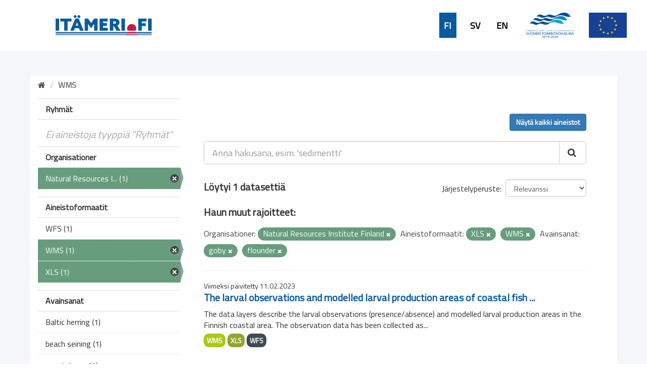

--- FILE ---
content_type: image/svg+xml
request_url: https://ckanmtp.ymparisto.fi/base/images/mas-logo-fi.svg
body_size: 4543
content:
<svg xmlns="http://www.w3.org/2000/svg" width="97.024" height="20" viewBox="0 0 97.024 20"><defs><style>.a{fill:#e2e9ee;}.b{fill:#56a6dc;}.c{fill:#0280b4;}.d{fill:#005285;}.e{fill:#e95045;}</style></defs><path class="a" d="M0,27.19v1.66H97.024V27.19Z" transform="translate(0 -16.314)"/><path class="b" d="M0,36.52v1.66H97.024V36.52Z" transform="translate(0 -21.912)"/><path class="c" d="M0,45.85v1.66H97.024V45.85Z" transform="translate(0 -27.51)"/><path class="d" d="M5.96,14.35V9.366H5.3L3.488,12.6l-1.8-3.236H1V14.35h.648V10.5l1.664,2.956h.356L5.328,10.5V14.35Zm2.528-.56V12.07h2.336v-.528H8.488v-1.6h2.688V9.366H7.856V14.35H11.24v-.56Zm4.948.56V12.562h1.32L15.9,14.35h.7l-1.2-1.908a1.344,1.344,0,0,0,.432-.2,1.376,1.376,0,0,0,.328-.336,1.544,1.544,0,0,0,.212-.44,1.748,1.748,0,0,0,.076-.5,1.528,1.528,0,0,0-.112-.56,1.62,1.62,0,0,0-.312-.516,1.524,1.524,0,0,0-.476-.364,1.344,1.344,0,0,0-.608-.136H12.8V14.35Zm0-4.424H14.9a.744.744,0,0,1,.348.084.828.828,0,0,1,.288.224,1.084,1.084,0,0,1,.2.328,1.012,1.012,0,0,1,.076.4,1.324,1.324,0,0,1-.064.4,1.144,1.144,0,0,1-.176.332.828.828,0,0,1-.272.228.728.728,0,0,1-.352.084H13.436V9.926Zm5.316,4.424V9.366H18.12V14.35Zm1.372,0H20.8l.6-1.46h2.092l.592,1.46h.672L22.7,9.366h-.532ZM21.508,12.4l.924-2.3.9,2.3Zm8,1.952v-.56h-2.8V9.366h-.6V14.35Zm2.552-.7a1.316,1.316,0,0,1-.456-.432,1.88,1.88,0,0,1-.248-.616,3.544,3.544,0,0,1-.072-.72V9.366h-.62v2.52a4,4,0,0,0,.108.932,2.244,2.244,0,0,0,.36.8,1.788,1.788,0,0,0,.668.556,2.12,2.12,0,0,0,1,.212,2.216,2.216,0,0,0,.98-.2,1.784,1.784,0,0,0,.656-.544,2.276,2.276,0,0,0,.368-.8,3.944,3.944,0,0,0,.116-.96V9.366H34.28v2.52a3.484,3.484,0,0,1-.08.708,1.708,1.708,0,0,1-.24.616,1.348,1.348,0,0,1-.46.44,1.636,1.636,0,0,1-1.436,0Zm5.3.136V12.07H39.7v-.528H37.368v-1.6H40.06V9.366H36.736V14.35h3.388v-.56ZM44.9,9.9a2.662,2.662,0,0,0-2.352-.472,1.6,1.6,0,0,0-.568.284,1.308,1.308,0,0,0-.372.464,1.376,1.376,0,0,0-.136.632,1.144,1.144,0,0,0,.1.5.932.932,0,0,0,.292.36,1.924,1.924,0,0,0,.48.252,6.556,6.556,0,0,0,.668.2c.228.056.432.112.612.164a2.24,2.24,0,0,1,.456.188.8.8,0,0,1,.276.248.7.7,0,0,1-.2.924,1.512,1.512,0,0,1-.828.188,2.748,2.748,0,0,1-.552-.056,2.952,2.952,0,0,1-.492-.156,2.444,2.444,0,0,1-.4-.216,1.7,1.7,0,0,1-.292-.236l-.3.532a3.08,3.08,0,0,0,.936.524,3.292,3.292,0,0,0,1.092.18,2.88,2.88,0,0,0,.716-.084,1.6,1.6,0,0,0,.572-.252,1.2,1.2,0,0,0,.4-.436,1.256,1.256,0,0,0,.14-.62,1.2,1.2,0,0,0-.116-.568,1.02,1.02,0,0,0-.336-.4,2,2,0,0,0-.532-.272,6.485,6.485,0,0,0-.7-.192c-.224-.052-.4-.1-.584-.148a2.152,2.152,0,0,1-.4-.164.64.64,0,0,1-.24-.232.652.652,0,0,1-.076-.336.72.72,0,0,1,.268-.6,1.36,1.36,0,0,1,.852-.216,1.884,1.884,0,0,1,.432.044,2.4,2.4,0,0,1,.4.12,1.948,1.948,0,0,1,.316.164.992.992,0,0,1,.168.184l.3-.512Zm3.092,3.756a1.388,1.388,0,0,1-.456-.432,1.872,1.872,0,0,1-.244-.616,3.544,3.544,0,0,1-.076-.72V9.366H46.6v2.52a3.812,3.812,0,0,0,.112.932,2.236,2.236,0,0,0,.356.8,1.82,1.82,0,0,0,.656.556,2.128,2.128,0,0,0,1,.212,2.2,2.2,0,0,0,.98-.2,1.784,1.784,0,0,0,.656-.544,2.28,2.28,0,0,0,.372-.8,3.944,3.944,0,0,0,.116-.96V9.366H50.2v2.52a3.484,3.484,0,0,1-.072.708,1.792,1.792,0,0,1-.244.616,1.312,1.312,0,0,1-.46.44,1.412,1.412,0,0,1-.72.168,1.436,1.436,0,0,1-.716-.164Zm6,0a1.388,1.388,0,0,1-.456-.432,1.872,1.872,0,0,1-.244-.616,3.544,3.544,0,0,1-.076-.72V9.366H52.6v2.52a3.812,3.812,0,0,0,.112.932,2.308,2.308,0,0,0,.356.8,1.82,1.82,0,0,0,.656.556,2.128,2.128,0,0,0,1,.212,2.2,2.2,0,0,0,.98-.2,1.752,1.752,0,0,0,.656-.544,2.356,2.356,0,0,0,.372-.8,3.944,3.944,0,0,0,.116-.96V9.366H56.2v2.52a3.484,3.484,0,0,1-.068.708,1.792,1.792,0,0,1-.244.616,1.312,1.312,0,0,1-.46.44,1.412,1.412,0,0,1-.72.168,1.436,1.436,0,0,1-.716-.164Zm8.348.7h.532V9.374H62.24V13.25L59.152,9.366H58.66V14.35h.632v-3.8l3.048,3.8Zm6.108,0H69V9.374h-.632V13.25L65.276,9.366h-.492V14.35H65.4v-3.8l3.048,3.8Zm3.064,0V9.366H70.88V14.35ZM77.02,9.366H72.944v.56h1.72V14.35H75.3V9.926H77.02Zm5.012,0H77.96v.56h1.72V14.35h.632V9.926h1.72Zm2.052,4.424V12.07H86.42v-.528H84.084v-1.6h2.688V9.366h-3.32V14.35h3.384v-.56Zm7.716.56v-.56H89V9.366h-.6V14.35Zm2.552-.7a1.316,1.316,0,0,1-.456-.432,1.88,1.88,0,0,1-.248-.616,3.545,3.545,0,0,1-.072-.72V9.366H92.96v2.52a4,4,0,0,0,.108.932,2.244,2.244,0,0,0,.36.8,1.788,1.788,0,0,0,.656.556,2.12,2.12,0,0,0,1,.212,2.216,2.216,0,0,0,.98-.2,1.784,1.784,0,0,0,.656-.544,2.276,2.276,0,0,0,.368-.8,3.944,3.944,0,0,0,.116-.96V9.366h-.632v2.52a3.483,3.483,0,0,1-.072.708,1.708,1.708,0,0,1-.24.616,1.348,1.348,0,0,1-.46.44,1.636,1.636,0,0,1-1.436,0Z" transform="translate(-0.6 -5.598)"/><path class="e" d="M0,0V1.66H97.024V0Z"/></svg>